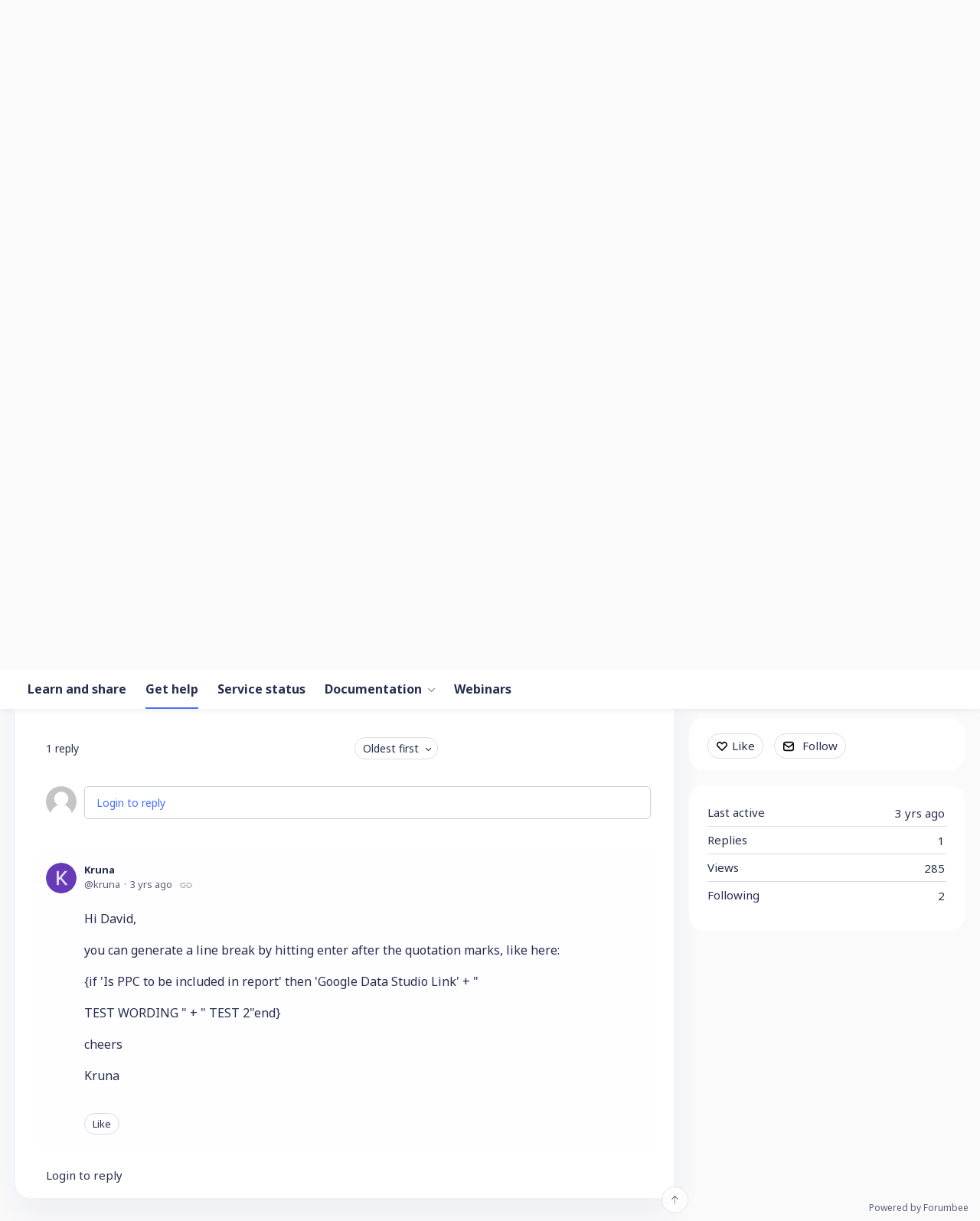

--- FILE ---
content_type: text/html;charset=UTF-8
request_url: https://forum.ninox.com/t/x2h7cqa/insert-a-line-break-in-mailto-body?r=h7h7432
body_size: 7552
content:
<!DOCTYPE html>
<html lang="en" id="angularRootApp" ng-app='angularRootApp' class="prod " ng-non-bindable>
  <head>
  <title>Insert a line break in mailto body - Get help | Ninox Community</title>
      <meta name="description" content="Hi All, I am using an email field where in the body I have alot of IF statements. Below is an example of an IF statement {if &#39;Is PPC to be included in report&#39; then &#39;Google Data Studio Link&#39; + &quot; TEST…">
      <meta property="og:type" content="article" />
    <meta property="og:title" content="Insert a line break in mailto body" />
    <meta property="og:description" content="Hi All, I am using an email field where in the body I have alot of IF statements. Below is an example of an IF statement {if &#39;Is PPC to be included in report&#39; then &#39;Google Data Studio Link&#39; + &quot; TEST…" />
    <meta property="og:site_name" content="Ninox Community" />
    <meta property="og:url" content="https://forum.ninox.com/t/x2h7cqa/insert-a-line-break-in-mailto-body" />
    <meta property="article:published_time" content="2022-10-20T09:49:20.320Z" />
    <link rel="canonical" href="https://forum.ninox.com/t/x2h7cqa/insert-a-line-break-in-mailto-body" />
    <script type="text/template" class="comp-904a2b9d-m0"></script><link rel=icon type=image/png href=https://d56vh6ph4jjmq.cloudfront.net/ninox/favicon-32x32.png><script type="text/template" class="comp-904a2b9d-m1"></script><script type="text/template" class="comp-abeda148-m0"></script><link rel=preconnect href=https://fonts.googleapis.com>
<link rel=preconnect href=https://fonts.gstatic.com crossorigin>
<link href="https://fonts.googleapis.com/css2?family=Noto+Sans:ital,wght@0,400;0,700;1,400;1,700&display=swap" rel=stylesheet><script type="text/template" class="comp-abeda148-m1"></script><meta name="viewport" id="viewport" content="width=device-width,minimum-scale=1,maximum-scale=10,initial-scale=1" />
    <meta name="apple-mobile-web-app-capable" content="yes" />
    <meta name="mobile-web-app-capable" content="yes" />
    <link rel="stylesheet" type="text/css" href="/content/csx/cu5smltnvt7h6sjg3lsbs7buo6khxc2f.css?0110897" />
<link class="theme" rel="stylesheet" href="/content/csx/themes/g/fsv6kbrp3lgywt3wmvre3qoewza7buk7.css?0110897" />
<link rel="stylesheet" type="text/css" href="/content/csx/2lmck2e45xbej25x54d4poz7pcwnmqbs.css?0110897" />
<link rel="stylesheet" type="text/css" href="/content/csx/kr3udwxnwn5n5qjg2255t4ukxtxdxkqw.css?0110897" /><link class="theme" rel="stylesheet" href="/content/csx/themes/g/ddhutn3joftlgrueochg5be5hy4q6nkz.css?0110897" />
<link rel="stylesheet" type="text/css" href="/css/f/f.css?res=1785347057" />
    </head>

  <body id="top" class=" view-topic view-category-type-question view-category-gethelp   -themed   -state-0 ">
    <a id="keyboardHome" href="#main-content">Skip to main content</a>

    <div class="site-layout -cfa -theme thm-air thm-icons thm-icons-pri">
            <div class="site-nav  -above ">

    <div class="b-layout site-nav__layout">
        <div class="site-nav__inner -center">
              <div class="site-brand">
    <a class="site-brand__logo  -sep" tabindex="-1" aria-hidden="true" href="/"><img class="site-brand__media" src="https://s3-us-west-2.amazonaws.com/media.forumbee.com/logos/630dfcdf-a85a-465d-8dc2-307413755079/900.png" alt="Forum"></a>
    <a class="site-brand__title" href="/">Forum</a>
          </div>
  </div>

          <div class="site-nav__inner -right nav-right">
            <script type="text/template" class="comp-4603e06b-m0"></script><div class=c-topnav__outer>
<div class=c-topnav__item>
<a href=https://ninox.com/en/privacy class="nav-action nav-lnk">Privacy</a>
</div>
<div class=c-topnav__item>
<a href=/contact class="nav-action nav-lnk">Contact</a>
</div>
</div><script type="text/template" class="comp-4603e06b-m1"></script><noscript>
      <div class="nav-action-wrap">
        <button type="button" class="nojs nav-action"><a href="http://community.forumbee.com/t/18hzyj/enabling-browser-cookies">How to enable Javascript</a></button>
        <span class="separator"></span>
      </div>
    </noscript>

    <div fb-bindable site-search-btn pair-id="nav" class="nav-action-wrap site-nav-search -device">
          <button type="button" aria-label="Search" class="nav-action btn-icon btn-search-toggle toolhelp -toolhelp-below" data-tip="Search" ng-click="siteSearchBtnCtrl.click($event)"></button>
        </div>

        <div class="search__wrap -navbar -device">
          <site-search fb-bindable site-search-toggle pair-id="nav" ns="-navbar" search-label="Search" events-limit="0"></site-search>
        </div>
      <div class="nav-action-wrap signup-container">
      <a role="button" class="nav-action nav-lnk nav-btn-signup" href="/signup?forward=%2Ft%2Fx2h7cqa%2Finsert-a-line-break-in-mailto-body%3Fr%3Dh7h7432">Sign Up</a>
    </div>
  <div class="nav-action-wrap login-container">
  <a role="button" class="nav-action nav-lnk nav-btn-login" href="/login?forward=%2Ft%2Fx2h7cqa%2Finsert-a-line-break-in-mailto-body%3Fr%3Dh7h7432">Log in</a>
</div>

<div class="nav-action-wrap nav-sandwich -right btn-home-wrap -themed">
      <button type="button" class="nav-action btn-icon btn-home -site-nav" data-panel="sw-dialog-home" aria-label="Main menu" aria-expanded="false" aria-controls="aySandwichDialog" ></button>
    </div>
  </div>


        </div>
    </div>
  <header class="site-top">
            <script type="text/template" class="comp-279f4ae6-m0"></script><div class="c-hero__outer">
  <div class="b-layout">

    <h1 class="c-hero__title -main">Welcome to the Ninox community</h1>

    <div class="c-hero__search -main">
      <site-search fb-bindable ns="-header" posts-limit="10" users-limit="10" categories-limit="10" tags-limit="10" events-limit="10" avatar-size="26" search-label="Search"></site-search>
    </div>

    
    <div class="c-hero__intro -main">Search all topics or <a class="" href="/login?forward=%2Fcategory%2gethelp">ask a question</a></div>
    
    
    
    


  
  </div>
</div><script type="text/template" class="comp-279f4ae6-m1"></script><script type="text/template" class="comp-f3c2de09-m0"></script><div class="custom-global-nav-wrapper hnav__outer">
  <div class="b-layout"> 
    <div class="custom-global-nav">
      <ul class="hnav">
        
        
        
        
        
        
          
  	        <li class="hnav__item -learn-share -category">
        	    <a href="/category/learn-share" class="hnav__lnk communityNav -category -default">Learn and share</a>
        	  </li>
          
        
          
  	        <li class="hnav__item -gethelp -category">
        	    <a href="/category/gethelp" class="hnav__lnk communityNav -category -current">Get help</a>
        	  </li>
          
        
          
  	        <li class="hnav__item -service-status -category">
        	    <a href="/category/service-status" class="hnav__lnk communityNav -category -default">Service status</a>
        	  </li>
          
        
          
  	        <li class="hnav__item -docs -section">
        	    <a href="/category/docs" class="hnav__lnk communityNav -section -default">Documentation</a>
        	    <span class="hnav__chevron"></span>
                <ul class="">
                  <li><a href="/category/setup">Setup</a></li>
                  <li><a href="/category/databases">Databases</a></li>
                  <li><a href="/category/automation">Automation</a></li>
                  <li><a href="/category/my-account">My account</a></li>
                  <li><a href="/category/administration">Administration</a></li>
                  <li><a href="/category/solutions">Solutions</a></li>
        	      </ul>
        	      
        	  </li>
          
        
          
          
        
          
          
        
          
          
        
          
          
        
          
          
        
          
          
        
          
          
        
          
          
        
          
          
        
          
          
        
          
          
        
          
          
        
          
          
        
          
          
        
          
          
        
          
          
        
          
          
        
          
          
        
          
          
        
          
          
        
          
          
        
          
          
        
          
          
        
          
          
        
          
          
        
          
          
        
          
          
        
          
          
        
          
          
        
          
          
        
          
          
        
        <li><a href="https://ninox.com/en/webinars" class="communityNav">Webinars</a></li>
        
        
        
        
      </ul>
    </div>
  </div>
</div><script type="text/template" class="comp-f3c2de09-m1"></script></header>

          <div class="site-msg">
              <div class="b-layout">
                <div class="site-msg__inner">
                  <div class="statusmsg" style="display:none;"><!-- --></div>
</div>
              </div>
            </div>
          <div class="site-breadcrumb">
    <div class="b-layout">
      <div class="site-breadcrumb__inner">
        <ul class="site-breadcrumb__path">
            <li class="site-breadcrumb__link -back">
              <a tabindex="-1" class="btn-icon" href="/category/gethelp"></a>
            </li>
            <li class="site-breadcrumb__link -home ">
              <a href="/">Overview</a>
            </li>
            <li class="site-breadcrumb__link -category -back-item">
                    <a  href="&#x2F;category&#x2F;gethelp">Get&#x20;help</a>
                  </li>
                </ul>
          </div>
    </div>
  </div>
<script type="text/template" class="comp-9c0640b9-m0"></script><div id=topic-top></div><script type="text/template" class="comp-9c0640b9-m1"></script><div role="main" id="main-content" class="site-main -topic">
        <div class="b-layout">
          <div class="site-main__inner">
            <div class="content-layout">
                  <div class="content-border -topic">
                      <div class="content-main">
        <div class="content-main__inner">
          <div id="x2h7cqa" class="topic post-user-label -r0" data-id="x2h7cqa" data-channel="//forum.ninox.com/0/x2h7cqa" >
                <script type="text/template" class="comp-22759f2e-m0"></script><span role="button" class="thm-lnk topic-vote  -default ">
<span class="topic-vote__count  -default ">0</span></span><script type="text/template" class="comp-22759f2e-m1"></script><div class="topic__main">
    <h1 class="topic__title">Insert&#x20;a&#x20;line&#x20;break&#x20;in&#x20;mailto&#x20;body</h1>

      <div class="topic-meta-wrap">
    <div class="topic-meta__avatar">
          <button tabindex="-1" type="button" ng-non-bindable  class="avatar-label -r0 -topic-inline avatar40 avatar -d -size-40 focus-save" aria-hidden="true" data-tip="david" data-href="https://forum.ninox.com/profile/x2h8lzm"><img class="img_av" src="https://s3-us-west-2.amazonaws.com/media.forumbee.com/av/ninox/d_120@2x.png" width="40" height="40" aria-hidden="true" alt="david"></button></div>
      <ul class="topic-meta " role="presentation">

        <li class="topic-meta__item">
              <button type="button" class="btn-lnk-inline topic-meta__profile-link hover-card btn-lnk-inline focus-save"
                data-href="/profile/x2h8lzm">david</button>
            </li>

            <li class="topic-meta__item -br topic-meta__profile-tagline"></li>
              <li class="topic-meta__item topic-meta__handle at-handle">david.6</li>
            <li class="topic-meta__item topic-meta__said-on -sep"><span class="said_on__label"></span><span class=" said_on infotip screenonly" data-tip="@[1666259360320]" data-tip-html="<span class='infodate__created'>$0</span>"
              data-fmt="MMM d, yyyy · h:mm a" data-tip-class="infodate">3 yrs ago</span><span class="value printonly localtime" data-utc="1666259360320"></span>
  </li>

          <li class="topic-meta__item topic-meta__count-wrap -sep -replies"><a class="thm-lnk topic-meta__count -replies" href="/t/x2h7cqa/insert-a-line-break-in-mailto-body#replies">1<span class="topic-meta__count-label -replies">reply</span></a></li>
        <li class="topic-meta__item -sep topic-meta__last-reply-link-wrap"><button type="button" class="topic-meta__last-reply-link hover-card btn-lnk-inline focus-save" data-href="/profile/83h3m1j" href="/t/x2h7cqa/insert-a-line-break-in-mailto-body?r=h7h7432#h7h7432"><span class="topic-meta__last-user-name">Kruna</span><span class="said_on__label"></span><span class="topic-meta__last-said-on said_on infotip screenonly" data-tip="@[1666337623617]" data-tip-html="<span class='infodate__created'>$0</span>"
              data-fmt="MMM d, yyyy · h:mm a" data-tip-class="infodate">3 yrs ago</span><span class="value printonly localtime" data-utc="1666337623617"></span>
  </button></li>
        <li class="topic-meta__item topic-meta__flag-wrap"><span class="topic-meta__flag "></span></li>

        </ul>
    </div>
<div class="cfa topic__text formatted"><script type="text/template" class="comp-dae5ac1b-m0"></script><div class=body-toc></div><script type="text/template" class="comp-dae5ac1b-m1"></script><p>Hi All,</p>
<p>I am using an email field where in the body I have alot of IF statements.</p>
<p>Below is an example of an IF statement</p>
<pre class="language-none"><code class="language-none">{if 'Is PPC to be included in report' then 'Google Data Studio Link' + " TEST WORDING " + " TEST 2"end}</code></pre>
<p>Is it possible to add line breaks within the text? So that test wording would be on a new line in the email</p>
<p>Cheers</p>
<p>David</p></div>
          <div class="topic__actions posting__actions">
  <button type="button" class="nav-action btn-lnk -border btn-like -default" data-action="/topic/like/x2h7cqa">Like</button>
  <button type="button" tabindex="0" class="nav-action btn-lnk -border btn-follow -default toolhelp" data-tip="Follow&#x20;this&#x20;topic&#x20;to&#x20;receive&#x20;email&#x20;updates" data-action="/topic/follow/x2h7cqa">Follow</button>
    </div>
</div>
</div>
            <div class="replies__wrap "
    
    data-max-time="1666337623617"
    data-sort="oldest"
    data-nested="true"
    data-limit="25"
    data-pg="1"
    data-pg-last="1"
    data-base="/topic/replies/x2h7cqa"
    data-removed="false">

    <div id="replies" class="replies__nav ">

  <div class="replies__nav-left">

    <div class="replies__count">
        <h2><span class="replies__count-value">1</span> <span class="replies__count-label">reply</span></h2>
      </div>
      </div>

  <div class="replies__nav-right">
    <div class="select-menu">
      <button type="button" class="select-btn btn-lnk -border -replies-sort -arrow" aria-expanded="false" aria-controls="replySortMenu">
        Oldest first</button>
      <div  tabindex="-1" id="replySortMenu" class="select-panel -replies-sort" data-focus-restore="prev" data-base="/topic/replies/x2h7cqa">
      <ul>
        <li><button type="button" class="select-option btn-lnk" data-sort="oldest" >Oldest first</button></li>
        <li><button type="button" class="select-option btn-lnk" data-sort="newest" >Newest first</button></li>
        <li><button type="button" class="select-option btn-lnk" data-sort="active" >Active threads</button></li>
        <li><button type="button" class="select-option btn-lnk" data-sort="likes"  >Popular</button></li>
      </ul>
      </div>
    </div>

    </div>
</div>

<form ng-non-bindable id="replyTop"  class="reply-form -add-inline" data-hold="false">
            <span class="avatar-label -r0 avatar40 avatar" ng-non-bindable="" ><img class="img_av" src="/content/themes/images/avatar120_2x.png" width="40" height="40" alt="null"></span><div class="reply__detail">
              <div class="reply__prompt-login">
                <a href="/login?forward=%2Ft%2Fx2h7cqa%2Finsert-a-line-break-in-mailto-body%3Fr%3Dh7h7432" class="thm-lnk " rel="nofollow">Login to reply</a>
              </div>
            </div>
          </form>

        <ul pg="1" class="replies__pg " data-pg="1"  >
          <li id="h7h7432" class="topic-reply -lev0" data-id="h7h7432" data-level="0" data-parent-id="x2h7cqa">

  <div class="topic-reply__inner">

    <div class="topic-reply__avatar">
        <button tabindex="-1" type="button" ng-non-bindable  class="  avatar40 avatar -k -size-40 focus-save" aria-hidden="true" data-tip="Kruna" data-href="https://forum.ninox.com/profile/83h3m1j"><img class="img_av" src="https://s3-us-west-2.amazonaws.com/media.forumbee.com/av/ninox/k_120@2x.png" width="40" height="40" aria-hidden="true" alt="Kruna"></button></div>
    <div class="topic-reply__detail">

  <div class="topic-reply-meta-wrap">

      <ul class="topic-reply-meta ">

        <li class="topic-reply-meta__item"><button type="button" class="topic-reply-meta__profile-link hover-card btn-lnk-inline focus-save" data-href="/profile/83h3m1j">Kruna</button></li>

        <li class="topic-reply-meta__item -br topic-reply-meta__profile-tagline"></li>
          <li class="topic-reply-meta__item topic-reply-meta__handle at-handle">Kruna</li>

        <li class="topic-reply-meta__item topic-reply-meta__said-on -sep"><span class="said_on__label"></span><span class=" said_on infotip screenonly" data-tip="@[1666337623617]" data-tip-html="<span class='infodate__created'>$0</span>"
              data-fmt="MMM d, yyyy · h:mm a" data-tip-class="infodate">3 yrs ago</span><span class="value printonly localtime" data-utc="1666337623617"></span>
  </li>

        <li class="topic-reply-meta__item topic-reply-meta__permalink-wrap"><span class="topic-reply-meta__permalink infotip" data-clipboard-text="https:&#x2F;&#x2F;forum.ninox.com/t/x2h7cqa?r=h7h7432" data-tip="Copy&#x20;link&#x20;to&#x20;this&#x20;reply" ></span></li>
        <li class="topic-reply-meta__item topic-reply-meta__flag-wrap"><span class="topic-reply-meta__flag ">Reported - view</span></li>
          </ul>
    </div>
<div ng-non-bindable="" class="topic-reply__content ">
    <div class="topic-reply__text formatted">
      <p>Hi David,</p>
<p>you can generate a line break by hitting enter after the quotation marks, like here:</p>
<p>{if 'Is PPC to be included in report' then 'Google Data Studio Link' + "</p>
<p>TEST WORDING " + " TEST 2"end}</p>
<p>cheers</p>
<p>Kruna</p></div>
    <div class="reply-media-wrap">
      <div class="reply__actions posting__actions -lev0"  >

    <span class="btn-reply-like__wrap">
        <button type="button" class="nav-action btn-lnk -border btn-reply-like "
              data-action="/reply/like/h7h7432">Like</button>
      </span>
      </div>
</div>
  </div>
</div>
</div>


  </li>

</ul>
      </div>
<div class="replies__footer">

<div class="topic-answer ">

      <a href="/login?forward=%2Ft%2Fx2h7cqa%2Finsert-a-line-break-in-mailto-body%3Fr%3Dh7h7432" class="btn-topic-reply reply-btn" rel="nofollow">Login to reply</a>
        </div>

  </div>
</div>
      </div>
    </div>
                    </div>
              <section class="content-aside ">
    <div class="content-aside__inner">

      <h2 class="visuallyhidden content-aside-title">Content aside</h2>
      <div class="panel panel-topic-actions">
      <button type="button" class="nav-action btn-lnk -border btn-like -default" data-action="/topic/like/x2h7cqa">Like</button>
  <button type="button" tabindex="0" class="nav-action btn-lnk -border btn-follow -default toolhelp" data-tip="Follow&#x20;this&#x20;topic&#x20;to&#x20;receive&#x20;email&#x20;updates" data-action="/topic/follow/x2h7cqa">Follow</button>
    </div>
  <div class="panel panel-stats">
    <ul class="panel__body" aria-labelledby="panelTitleTopicStats">
        <li class="-divider infotip" data-tip="@[1666337624617]" data-tip-class="infodate">
      <span class="panel__value screenonly">3 yrs ago</span><span class="panel__value printonly localtime" data-utc="1666337624617"></span><span class="panel__label">Last active</span>
    </li>
  <li class="-divider"><span class="panel__value replyCount">1</span><span class="panel__label">Replies</span>
            </li>
        <li class="-divider">
          <span class="panel__value">285</span><span class="panel__label">Views</span>
        </li>

        <li id="followingItem" class="-divider ">
    <span class="panel__value">2</span>
    <span class="panel__label">Following</span>
    <div class="panel-stats__following-list label">
      </div>
  </li>
</ul>
    </div>
</div>
  </section>
</div>
        </div>
      </div>
    <div class="site-main-footer -reply-add ">
  <div class="site-main-footer__scroll">

    <div class="b-layout">
      <div class="site-main-footer__inner -reply-add">
        <div class="reply-add-layout">
          <div class="reply-form__login">
                    <a href="/login?forward=%2Ft%2Fx2h7cqa%2Finsert-a-line-break-in-mailto-body%3Fr%3Dh7h7432" class="thm-lnk btn-primary" rel="nofollow">Login to reply</a>
                  </div>
                <div class="mention-container shadow">
  <div class="mention-overlay  drag">

    <div class="search-input-wrap">
      <input class="search-input input"
             spellcheck="false" autocomplete="off" autocorrect="off" autocapitalize="off" >
      <span class="search-input-cancel">cancel</span>
    </div>

    <div class="search-panel-instruction">
      Mention someone by typing their name
    </div>
    <div class="search-panel-no-match">
      No matching users
    </div>
    <ul class="search-panel">
    </ul>
  </div>
</div>


</div>
        <div class="reply-add-aside"></div>
      </div>
    </div>
  </div>

  <div class="site-main-footer__expander" title="Pop down"></div>

</div>
</div>
        <footer class="site-footer">
    <div class="b-layout">
      <a tabindex="-1" class="site-footer__powered" href="https://forumbee.com?go">Powered by Forumbee</a>
          </div>
  </footer>
<div tabindex="-1" data-focus-restore=".btn-home.-site-nav" id="aySandwichDialog" class="sw-dialog -right -themed ">

  <div class="sw-dialog__inner ">

    <div role="tablist" class="sw-bar  tab-key-root">

      <div tabindex="0" class="visuallyhidden" aria-hidden="true" data-tab-prev=".btn-home.-site-nav"></div>
      <div class="nav-action-wrap home-container">
          <button role="tab" aria-controls="swPanel1" aria-selected="false" aria-label="Main menu" type="button" class="btn-icon sw-btn-home -sandwich -outline-inside"></button>
          <div id="swPanel1" tabindex="-1" data-focus-restore=".btn-home.-sandwich" class="sw-bar__inner -right -home -outline-inside">

            <script type="text/template" class="comp-37c75271-m0"></script><div class="c-sidenav2__outer panel">
<div class=c-sidenav2__item>
<a href=https://ninox.com/en class=c-sidenav2__link>Ninox-Website</a>
</div>
</div><script type="text/template" class="comp-37c75271-m1"></script><div class="panel panel-categories -sand" >
      <h3 id="panelTitleCategories-sand" class="panel__title "><a class="panel-categories__title" href="/">Overview</a></h3>
    <div class="panel__body">
          <ul class=" -level1" aria-labelledby="panelTitleCategories-sand">

            <li class="panel-categories__item -key-x1hntm -link-learn-share -type-discussion">

    <a class="panel-categories__label -node -level1 -key-x1hntm"
             href="&#x2F;category&#x2F;learn-share" >
            <span class="label">Learn&#x20;and&#x20;share</span>
          </a>

        </li>
<li class="panel-categories__item -key-18hw5b -link-gethelp -type-question">

    <a class="panel-categories__label -node -level1 -key-18hw5b"
             href="&#x2F;category&#x2F;gethelp" >
            <span class="label">Get&#x20;help</span>
          </a>

        </li>
<li class="panel-categories__item -key-63yhlh -link-service-status -type-article">

    <a class="panel-categories__label -node -level1 -key-63yhlh"
             href="&#x2F;category&#x2F;service-status" >
            <span class="label">Service&#x20;status</span>
          </a>

        </li>
<li class="panel-categories__item -key-18yqzq -link-docs -type-section">

    <button type="button" class="panel-categories__label -level1 -parent -key-18yqzq" aria-expanded="false" aria-controls="panel-categories__items-level2">
              <span class="icon  -closed" aria-hidden="true"></span><span id="label-sand-18yqzq" class="label">Documentation</span>
            </button>

            <ul id="panel-categories__items-level2" class="panel-categories__items  -closed -level2" aria-labelledby="label-sand-18yqzq" >
              <li class="panel-categories__item -key-80yqzh -link-setup -type-section">

    <button type="button" class="panel-categories__label -level2 -parent -key-80yqzh" aria-expanded="false" aria-controls="panel-categories__items-level3">
              <span class="icon  -closed" aria-hidden="true"></span><span id="label-sand-80yqzh" class="label">Setup</span>
            </button>

            <ul id="panel-categories__items-level3" class="panel-categories__items  -closed -level3" aria-labelledby="label-sand-80yqzh" >
              <li class="panel-categories__item -key-18yqzz -link-installed-apps -type-article">

    <a class="panel-categories__label -node -level3 -key-18yqzz"
             href="&#x2F;category&#x2F;installed-apps" >
            <span class="label">Installed&#x20;apps</span>
          </a>

        </li>
<li class="panel-categories__item -key-y7yqzt -link-public-cloud -type-article">

    <a class="panel-categories__label -node -level3 -key-y7yqzt"
             href="&#x2F;category&#x2F;public-cloud" >
            <span class="label">Public&#x20;Cloud</span>
          </a>

        </li>
<li class="panel-categories__item -key-q5yqz6 -link-private-cloud -type-article">

    <a class="panel-categories__label -node -level3 -key-q5yqz6"
             href="&#x2F;category&#x2F;private-cloud" >
            <span class="label">Private&#x20;Cloud</span>
          </a>

        </li>
<li class="panel-categories__item -key-36yqzm -link-on-premises -type-article">

    <a class="panel-categories__label -node -level3 -key-36yqzm"
             href="&#x2F;category&#x2F;on-premises" >
            <span class="label">On-Premises</span>
          </a>

        </li>
</ul>


          </li>
<li class="panel-categories__item -key-x1yqzy -link-databases -type-section">

    <button type="button" class="panel-categories__label -level2 -parent -key-x1yqzy" aria-expanded="false" aria-controls="panel-categories__items-level3">
              <span class="icon  -closed" aria-hidden="true"></span><span id="label-sand-x1yqzy" class="label">Databases</span>
            </button>

            <ul id="panel-categories__items-level3" class="panel-categories__items  -closed -level3" aria-labelledby="label-sand-x1yqzy" >
              <li class="panel-categories__item -key-m2yqzk -link-tables -type-article">

    <a class="panel-categories__label -node -level3 -key-m2yqzk"
             href="&#x2F;category&#x2F;tables" >
            <span class="label">Tables</span>
          </a>

        </li>
<li class="panel-categories__item -key-36yqzj -link-table-relationships -type-article">

    <a class="panel-categories__label -node -level3 -key-36yqzj"
             href="&#x2F;category&#x2F;table-relationships" >
            <span class="label">Table&#x20;relationships</span>
          </a>

        </li>
<li class="panel-categories__item -key-h4yqzp -link-fields-elements -type-article">

    <a class="panel-categories__label -node -level3 -key-h4yqzp"
             href="&#x2F;category&#x2F;fields-elements" >
            <span class="label">Fields&#x20;and&#x20;elements</span>
          </a>

        </li>
<li class="panel-categories__item -key-63yqz1 -link-pages -type-article">

    <a class="panel-categories__label -node -level3 -key-63yqz1"
             href="&#x2F;category&#x2F;pages" >
            <span class="label">Pages</span>
          </a>

        </li>
<li class="panel-categories__item -key-q5yqzg -link-views -type-article">

    <a class="panel-categories__label -node -level3 -key-q5yqzg"
             href="&#x2F;category&#x2F;views" >
            <span class="label">Views</span>
          </a>

        </li>
<li class="panel-categories__item -key-y7yqz5 -link-import-export -type-article">

    <a class="panel-categories__label -node -level3 -key-y7yqz5"
             href="&#x2F;category&#x2F;import-export" >
            <span class="label">Import&#x20;and&#x20;export</span>
          </a>

        </li>
<li class="panel-categories__item -key-x1yqzf -link-modules -type-article">

    <a class="panel-categories__label -node -level3 -key-x1yqzf"
             href="&#x2F;category&#x2F;modules" >
            <span class="label">Modules</span>
          </a>

        </li>
<li class="panel-categories__item -key-18yqzr -link-printing -type-article">

    <a class="panel-categories__label -node -level3 -key-18yqzr"
             href="&#x2F;category&#x2F;printing" >
            <span class="label">Printing</span>
          </a>

        </li>
<li class="panel-categories__item -key-k9yqzl -link-templates -type-article">

    <a class="panel-categories__label -node -level3 -key-k9yqzl"
             href="&#x2F;category&#x2F;templates" >
            <span class="label">Templates</span>
          </a>

        </li>
<li class="panel-categories__item -key-x1yhzv -link-use-cases -type-article">

    <a class="panel-categories__label -node -level3 -key-x1yhzv"
             href="&#x2F;category&#x2F;use-cases" >
            <span class="label">Use&#x20;cases</span>
          </a>

        </li>
</ul>


          </li>
<li class="panel-categories__item -key-m2yqz3 -link-automation -type-section">

    <button type="button" class="panel-categories__label -level2 -parent -key-m2yqz3" aria-expanded="false" aria-controls="panel-categories__items-level3">
              <span class="icon  -closed" aria-hidden="true"></span><span id="label-sand-m2yqz3" class="label">Automation</span>
            </button>

            <ul id="panel-categories__items-level3" class="panel-categories__items  -closed -level3" aria-labelledby="label-sand-m2yqz3" >
              <li class="panel-categories__item -key-h4yymc -link-performance -type-article">

    <a class="panel-categories__label -node -level3 -key-h4yymc"
             href="&#x2F;category&#x2F;performance" >
            <span class="label">Performance</span>
          </a>

        </li>
<li class="panel-categories__item -key-k9yqz2 -link-scripting -type-article">

    <a class="panel-categories__label -node -level3 -key-k9yqz2"
             href="&#x2F;category&#x2F;scripting" >
            <span class="label">Scripting</span>
          </a>

        </li>
<li class="panel-categories__item -key-80yqzb -link-functions -type-article">

    <a class="panel-categories__label -node -level3 -key-80yqzb"
             href="&#x2F;category&#x2F;functions" >
            <span class="label">Functions</span>
          </a>

        </li>
<li class="panel-categories__item -key-63yqzd -link-api -type-article">

    <a class="panel-categories__label -node -level3 -key-63yqzd"
             href="&#x2F;category&#x2F;api" >
            <span class="label">API</span>
          </a>

        </li>
</ul>


          </li>
<li class="panel-categories__item -key-63yqzx -link-my-account -type-section">

    <button type="button" class="panel-categories__label -level2 -parent -key-63yqzx" aria-expanded="false" aria-controls="panel-categories__items-level3">
              <span class="icon  -closed" aria-hidden="true"></span><span id="label-sand-63yqzx" class="label">My&#x20;account</span>
            </button>

            <ul id="panel-categories__items-level3" class="panel-categories__items  -closed -level3" aria-labelledby="label-sand-63yqzx" >
              <li class="panel-categories__item -key-q5yqzn -link-subscriptions -type-article">

    <a class="panel-categories__label -node -level3 -key-q5yqzn"
             href="&#x2F;category&#x2F;subscriptions" >
            <span class="label">Subscriptions</span>
          </a>

        </li>
</ul>


          </li>
<li class="panel-categories__item -key-h4yqz8 -link-administration -type-section">

    <button type="button" class="panel-categories__label -level2 -parent -key-h4yqz8" aria-expanded="false" aria-controls="panel-categories__items-level3">
              <span class="icon  -closed" aria-hidden="true"></span><span id="label-sand-h4yqz8" class="label">Administration</span>
            </button>

            <ul id="panel-categories__items-level3" class="panel-categories__items  -closed -level3" aria-labelledby="label-sand-h4yqz8" >
              <li class="panel-categories__item -key-80yqzc -link-manage-workspaces -type-article">

    <a class="panel-categories__label -node -level3 -key-80yqzc"
             href="&#x2F;category&#x2F;manage-workspaces" >
            <span class="label">Manage&#x20;workspaces</span>
          </a>

        </li>
<li class="panel-categories__item -key-k9yqza -link-manage-collaborators -type-article">

    <a class="panel-categories__label -node -level3 -key-k9yqza"
             href="&#x2F;category&#x2F;manage-collaborators" >
            <span class="label">Manage&#x20;collaborators</span>
          </a>

        </li>
<li class="panel-categories__item -key-18yqz0 -link-access-permissions -type-article">

    <a class="panel-categories__label -node -level3 -key-18yqz0"
             href="&#x2F;category&#x2F;access-permissions" >
            <span class="label">Access&#x20;permissions</span>
          </a>

        </li>
<li class="panel-categories__item -key-y7yqzs -link-backups-and-storage -type-article">

    <a class="panel-categories__label -node -level3 -key-y7yqzs"
             href="&#x2F;category&#x2F;backups-and-storage" >
            <span class="label">Backups&#x20;and&#x20;storage</span>
          </a>

        </li>
<li class="panel-categories__item -key-36yqz7 -link-process-monitor -type-article">

    <a class="panel-categories__label -node -level3 -key-36yqz7"
             href="&#x2F;category&#x2F;process-monitor" >
            <span class="label">Process&#x20;monitor</span>
          </a>

        </li>
</ul>


          </li>
<li class="panel-categories__item -key-x1yh9j -link-solutions -type-section">

    <button type="button" class="panel-categories__label -level2 -parent -key-x1yh9j" aria-expanded="false" aria-controls="panel-categories__items-level3">
              <span class="icon  -closed" aria-hidden="true"></span><span id="label-sand-x1yh9j" class="label">Solutions</span>
            </button>

            <ul id="panel-categories__items-level3" class="panel-categories__items  -closed -level3" aria-labelledby="label-sand-x1yh9j" >
              <li class="panel-categories__item -key-m2yh95 -link-ninox-e-invoice -type-article">

    <a class="panel-categories__label -node -level3 -key-m2yh95"
             href="&#x2F;category&#x2F;ninox-e-invoice" >
            <span class="label">Ninox&#x20;E-Invoice</span>
          </a>

        </li>
</ul>


          </li>
</ul>


          </li>
</ul>

          <a class="thm-lnk panel-categories__view-all" href="/topics">View all topics</a>
          </div>
      </div>
  </div>
        </div>
      <button role="tab" type="button" class="nav-action btn-icon sw-btn-close -sandwich focus-restore" aria-label="Close menu" data-focus-restore=".btn-home.-site-nav"></button>
        <div tabindex="0" class="visuallyhidden" aria-hidden="true" data-tab-next=".btn-home.-site-nav"></div>
      </div>
  </div>
</div>

<div id="tooltip">
  <div class="tooltip_container">
    <div class="tooltip_heading"> </div>
    <div class="tooltip_body"> </div>
  </div>
  <div class="tooltip_foot"> </div>
  <div class="cf"></div>
</div>

<div id="toolhelp">
  <div class="toolhelp_body"> </div>
  <div class="tooltip-pointer"></div>
</div>

<div id="infotip">
  <div class="infotip_body"> </div>
</div>
<div id="modalOverlay"></div>
  <script >pagestate={};pagestate.version='0110897';pagestate.root='https://forum.ninox.com';pagestate.ckeditor='ckeditor_4.20.1';pagestate.style='1';pagestate.memberSearch=true;pagestate.lang='en';pagestate.tz='';pagestate.base='';;</script>
      <script type="text/javascript" src="/content/jsx/o3x3srvgz5pwf5md4pkbtjnrvn7p2fyh.js?0110897" ></script>
<script type="text/javascript" src="/content/jsx/fxm4pg5vkaoonqp5bpsdxkmgbmifmruq.js?0110897" ></script>
<script type="text/javascript" src="/content/jsx/wmyr6nmos74cau7hh5nm6e26pcdzditu.js?0110897" ></script>
<script type="text/javascript" src="/content/fw/vue.min.js"></script>
        <script type="text/javascript" src="/content/jsx/m457kbr2tobsi5fm5jyzzlo3sqclnabu.js?0110897" ></script>
<script type="text/javascript" src="/content/jsx/fecd6zmeyke6vy7gjgsfcmv2kkjt2mts.js?0110897" ></script>
<script type="text/javascript" src="/content/jsx/www24gkvb2jwpnieidopmzlsldmyk7o4.js?0110897" ></script>
<script type="text/javascript" src="/content/jsx/ly65b4dvixx2tg7xc6jhg3bok6mio3bf.js?0110897" ></script><div id="fb-root"></div>
    <script src="/js/f/f.js?res=-1047701285"></script><script >var tz=document.createElement('script');tz.src='/content/js/fw/tz/tz.js';document.write(tz.outerHTML);</script>
    </body>
</html>


--- FILE ---
content_type: text/html;charset=utf-8
request_url: https://forum.ninox.com/poll
body_size: 352
content:
[{"path":"/poll/view","obj":{"topicKey":"x2h7cqa"},"result":{"status":1}},{"path":"/poll/replies","obj":{"topicKey":"x2h7cqa"},"result":{"status":-4}},{"path":"/poll/notifications","result":{"status":-4}}]

--- FILE ---
content_type: image/svg+xml
request_url: https://forum.ninox.com/content/themes/images/btn_follow_b.svg?v=1737077243440
body_size: 562
content:
<svg width="16" height="16" xmlns="http://www.w3.org/2000/svg"><path d="M12.222 1.867a2.8 2.8 0 0 1 2.761 2.332.79.79 0 0 1 .036.318l.003.15v6.666a2.8 2.8 0 0 1-2.8 2.8H3.778a2.8 2.8 0 0 1-2.8-2.8V4.667c0-.05.001-.1.004-.15a.788.788 0 0 1 .035-.32 2.801 2.801 0 0 1 2.76-2.33zm1.2 4.213l-4.04 3.14a2.274 2.274 0 0 1-2.765 0l-4.04-3.14v5.253a1.2 1.2 0 0 0 1.078 1.194l.123.006h8.444a1.2 1.2 0 0 0 1.2-1.2V6.08zm-1.2-2.613H3.778a1.2 1.2 0 0 0-1.081.678l4.902 3.812a.675.675 0 0 0 .802 0l4.902-3.812a1.2 1.2 0 0 0-1.08-.678z" fill="#000" fill-rule="nonzero"/></svg>

--- FILE ---
content_type: application/javascript
request_url: https://forum.ninox.com/content/jsx/fxm4pg5vkaoonqp5bpsdxkmgbmifmruq.js?0110897
body_size: 294
content:


/*
 * WEB-INF/CONTENT/JS/SITE/SITE_NAV_NOTIFICATIONS.JS
*/

$((function(){$(document);$.subscribe("/poll/notifications",(function(t,n){if(n.result){var a=n.result;if(a.status&&-4===a.status)$.unsubscribe("/poll/notifications",{});else{!function(t){let n=$(".btn-notifications");n.attr("data-content");t>0&&n.addClass("-on");t>20?n.attr("data-content","20+"):n.attr("data-content",t)}(a.count||0),n.since}}}))}));